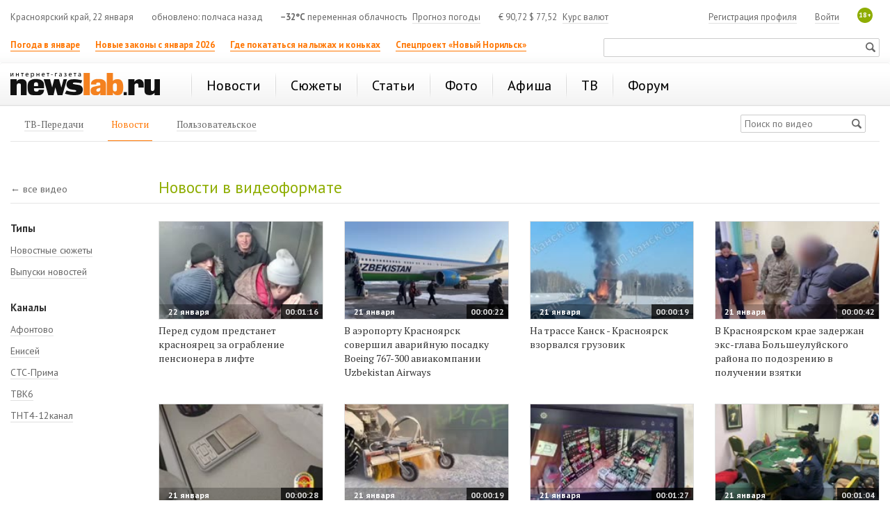

--- FILE ---
content_type: text/html; charset=utf-8
request_url: https://newslab.ru/video/news
body_size: 12171
content:

<!doctype html>
<html prefix="og: http://ogp.me/ns#">
<head>
    <meta http-equiv="Content-Type" content="text/html; charset=utf-8" />
    <meta http-equiv="X-UA-Compatible" content="IE=edge" />
    <title>
        Новости / Новости / Видео
        / Newslab.Ru</title>
    <meta name="keywords" content="Красноярск, новости, красноярский край, красноярская афиша, красноярская ТВ-программа, анонсы,архив, форум, экономика, происшествия, афиша кино, театр, клубы, цирк, концерты, интервью, досье, каталог сайтов, справки" />
    <meta name="description" content="Интернет-газета Newslab.ru — ведущее онлайн-издание Красноярска и Красноярского края. Работает с 2001 года, считается одним из самых авторитетных электронных СМИ региона." />
	<link rel="preconnect" href="https://s.newslab.ru">
	<link rel="preconnect" href="https://fonts.gstatic.com">
    <link href="//fonts.googleapis.com/css2?family=PT+Sans:ital,wght@0,400;0,700;1,400;1,700&family=PT+Serif:ital,wght@0,400;0,700;1,400;1,700&display=swap" rel="stylesheet">
    <meta name="viewport" content="width=device-width, initial-scale=1">

    <link href="/static/css/Style.min.css?v20200423" rel="stylesheet" />
    

    <link title="Newslab.Ru" type="application/opensearchdescription+xml" rel="search" href="/OpenSearch.xml" />
    <link rel="alternate" type="application/rss+xml" title="Новости" href="/news/all/rss" />
    <link rel="alternate" type="application/rss+xml" title="Статьи" href="/article/rss" />
    <link rel="icon" href="/favicon.ico" type="image/x-icon" />
    <link rel="shortcut icon" href="/favicon.ico" type="image/x-icon" />
    <meta property="og:title" content="Новости / Новости / Видео" />
    <meta property="og:description" content="Интернет-газета Newslab.ru — ведущее онлайн-издание Красноярска и Красноярского края. Работает с 2001 года, считается одним из самых авторитетных электронных СМИ региона." />
    <meta property="og:image" content="http://newslab.ru/img/nl-200x200.png" />
    
    
    <meta name="twitter:card" content="summary" />
    <meta name="twitter:site" content="@Newslabru" />
    <meta name="twitter:title" content="Новости / Новости / Видео" />
    
    <meta name="twitter:description" content="Интернет-газета Newslab.ru — ведущее онлайн-издание Красноярска и Красноярского края. Работает с 2001 года, считается одним из самых авторитетных электронных СМИ региона." />
    <meta name="twitter:image" content="http://newslab.ru/img/nl-200x200.png" />
    <meta property="fb:pages" content="101359956646560" />
    
    <meta property="relap:article" content="false">
    

	<script type="text/javascript">
        window.topics = null;
    </script>

    
    



    <!--[if lte IE 7]>  
      <script type="text/javascript">
       var iDOMLoaded = 0;
      </script>     
      <link href="/css/ie.css?5" rel="stylesheet" type="text/css" media="screen" />           
    <![endif]-->
    <!--[if lt IE 7]>
      <script src="/js/fixpng.js?1" type="text/javascript"></script>
      <link href="/js/fixpng.js?1" rel="stylesheet" type="text/css" media="screen" />                       
    <![endif]-->
    <!--[if lt IE 9]>
        <script src="/static/js/ie/html5.js"></script>
        <script src="/static/js/ie/respond.min.js"></script>
    <![endif]-->

	
    
	
    
</head>
<body>
    <!-- Google Tag Manager -->
    <noscript>
        <iframe src="//www.googletagmanager.com/ns.html?id=GTM-MQFLDRL" height="0" width="0" style="display: none; visibility: hidden"></iframe>
    </noscript>
    <script>
        (function (w, d, s, l, i) {
            w[l] = w[l] || [];
            w[l].push({ 'gtm.start': new Date().getTime(), event: 'gtm.js' });
            var f = d.getElementsByTagName(s)[0], j = d.createElement(s), dl = l != 'dataLayer' ? '&l=' + l : '';
            j.async = true;
            j.src = '//www.googletagmanager.com/gtm.js?id=' + i + dl;
            f.parentNode.insertBefore(j, f);
        })(window, document, 'script', 'dataLayer', 'GTM-MQFLDRL');
    </script>
    <!-- End Google Tag Manager -->
    <div class="page">
        

        
    



        <header class="header container-fluid bs">
            
            <section class="block two-cols" id="top_banners">
                <div class="b-banner_mobile">
                    
    

                </div>
                <div class="banner-100 b-banner_tablet">
                    
    

                </div>
                <div class="banner-100">
                    
    
    


                </div>
                <div class="block_1_wrapper">
                    <div class="block_1">
                        
    


                    </div>
                </div>
                <div class="block_2">
                    
    


                </div>
            </section>

            <section class="header-info row hidden-xs">
                <section class="col-md-12">
                    <div class="header-info__item header-info__item_local hidden-xs hidden-sm">Красноярский край, 22 января</div>
                    <div class="header-info__item header-info__item_update hidden-xs hidden-sm">обновлено: полчаса назад</div>
                    <div class="header-info__item"><span class="header-info__item_bold">&minus;32°C</span> переменная облачность <a href="/weather" class="header-info__link header-info__link_margin">Прогноз погоды</a></div>
                    <div class="header-info__item header-info__item_currency"><span>€</span> 90,72   <span>$</span> 77,52 <a class="header-info__link header-info__link_margin" href="/exchange">Курс валют</a></div>
                    <span class="header-info__plus18 hidden-xs">18+</span>

                    
                    <div class="header-info__item header-info__item_right">
                        <a class="header-info__link" href="/passport/logon.aspx" rel="nofollow">Войти</a>
                    </div>
                    <div class="header-info__item header-info__item_right">
                        <a class="header-info__link" href="/passport/registration.aspx" rel="nofollow">Регистрация профиля</a>
                    </div>
                    
                </section>
            </section>
			
			

            <section class="header-links row">
                <ul class="header-links__list col-md-8 col-xs-8 hidden-xs">
                    
                            <li class="header-links__item">
                                <a class="header-links__link header-links__link_bold header-links__link_select" href="https://newslab.ru/article/1394938">Погода в январе</a>
                            </li>
                        
                            <li class="header-links__item">
                                <a class="header-links__link header-links__link_bold header-links__link_select" href="https://newslab.ru/article/1395429">Новые законы с января 2026</a>
                            </li>
                        
                            <li class="header-links__item">
                                <a class="header-links__link header-links__link_bold header-links__link_select" href="https://newslab.ru/article/1392482">Где покататься на лыжах и коньках</a>
                            </li>
                        
                            <li class="header-links__item">
                                <a class="header-links__link header-links__link_bold header-links__link_select" href="https://newslab.ru/projects/norilsk-renovation/
">Спецпроект «Новый Норильск»</a>
                            </li>
                        
                </ul>
                <section class="col-sm-4 col-xs-12 ">
                    <div class="mini-search">
                        <form action="/search/" method="get">
                            <input type="text" name="searchstring" class="mini-search__input">
                            <input type="submit" value="Искать" class="mini-search__submit">
                        </form>
                    </div>
                </section>
            </section>
            

<nav class="header-menu navbar navbar-default row">
    <div class="col-md-12">
        <a href="/" class="header-logo" title="Интернет-газета Newslab.ru"><strong class="header-logo__name">news<em>lab</em>.ru</strong><span class="header-logo__image"></span></a>
        <div class="header-mobile-menu">
            <button type="button" class="navbar-toggle" data-toggle="collapse" data-target="#header-menu__wrapper">
                <span class="sr-only">Показать меню</span>
                <span class="icon-bar"></span>
                <span class="icon-bar"></span>
                <span class="icon-bar"></span>
            </button>
        </div>
        
                <div class="collapse navbar-collapse" id="header-menu__wrapper">
                    <ul class="header-menu__list">
            
                <li class="header-menu__item">
                    <a class="header-menu__link" href="/news/" title="Новости Красноярска и Красноярского края"><span>Новости</span></a>

                    
                </li>
            
                <li class="header-menu__item">
                    <a class="header-menu__link" href="/topic/" title="Новостные сюжеты"><span>Сюжеты</span></a>

                    
                </li>
            
                <li class="header-menu__item">
                    <a class="header-menu__link" href="/article/" title="Статьи Красноярска и края"><span>Статьи</span></a>

                    
                </li>
            
                <li class="header-menu__item">
                    <a class="header-menu__link" href="/photo" title="Фоторепортажи"><span>Фото</span></a>

                    
                </li>
            
                <li class="header-menu__item">
                    <a class="header-menu__link" href="/afisha/" title="Афиша Красноярска на неделю: кинотеатры, театры, вечеринки, концерты, выставки, цирк, клубы"><span>Афиша</span></a>

                    
                </li>
            
                <li class="header-menu__item">
                    <a class="header-menu__link" href="/tv/" title="Телепрограмма Красноярск - ТВ программа"><span>ТВ</span></a>

                    
                </li>
            
                <li class="header-menu__item">
                    <a class="header-menu__link" href="/forum/" title="Красноярский форум"><span>Форум</span></a>

                    
                </li>
            
                <li class="header-menu__item header-menu__item_only-mobile">
                    <a class="header-menu__link header-menu__link" href="/weather"><span>Прогноз погоды</span></a>
                </li>
                 <li class="header-menu__item header-menu__item_only-mobile">
                    <a class="header-menu__link header-menu__link" href="/exchange"><span>Курсы валют</span></a>
                </li>
                </ul>
            </div>
            

        
                <ul class="header-menu__second header-menu__second_hidden-xs">
            
                <li class="header-menu__second__item">
                    <a class="header-menu__second__link" href="/video/channel" title="ТВ-Передачи"><span>ТВ-Передачи</span></a>
                </li>
            
                <li class="header-menu__second__item header-menu__second__item_active">
                    <a class="header-menu__second__link header-menu__second__link_active" href="/video/news" title="Новости"><span>Новости</span></a>
                </li>
            
                <li class="header-menu__second__item">
                    <a class="header-menu__second__link" href="/video/users" title="Пользовательское"><span>Пользовательское</span></a>
                </li>
            
                
                <li class="header-menu__second__item header-menu__second__item_right header-menu__second__item_search hidden-xs">
                <div class="mini-search">
                    <form action="/search/" method="get" class="MultiFile-intercepted">
                        <input type="text" name="searchstring" class="mini-search__input" placeholder="Поиск по видео">
                        <input type="hidden" name="searchrubric" value="6" />
                        <input type="submit" value="Искать" class="mini-search__submit">
                    </form>
                </div>
            </li>
                 
                </ul>
            
    </div>
</nav>



            <div class="banner-100">
                <div class="b-banner b-banner_podmenu">
                    
    

                </div>
            </div>
        </header>

        <div style="display: none;" itemscope itemtype="https://schema.org/BreadcrumbList">
            
            <div style="display: inline-block; font-family: 'PT Sans'; line-height: 16px;" itemprop="itemListElement" itemscope itemtype="https://schema.org/ListItem">
                <a itemprop="item" href="/">
                    <span style="font-size: 12px; color: #666; line-height: 16px;" itemprop="name">Главная</span>
                </a>
				<meta itemprop="position" content="1" />
            </div>
            <div style="display: inline-block; font-family: 'PT Sans'; font-size: 12px; color: #666; line-height: 16px;">&gt;</div>
            
            <div style="display: inline-block; font-family: 'PT Sans'; line-height: 16px;" itemprop="itemListElement" itemscope itemtype="https://schema.org/ListItem">
                <a itemprop="item" href="/video">
                    <span style="font-size: 12px; color: #666; line-height: 16px;" itemprop="name">Видео</span>
                </a>
				<meta itemprop="position" content="2" />
            </div>
            <div style="display: inline-block; font-family: 'PT Sans'; font-size: 12px; color: #666; line-height: 16px;">&gt;</div>
            
            <div style="display: inline-block; font-family: 'PT Sans'; line-height: 16px;" itemprop="itemListElement" itemscope itemtype="https://schema.org/ListItem">
                <span style="font-size: 12px; color: #999; line-height: 16px;" itemprop="name">Новости</span>
				<meta itemprop="position" content="3" />
            </div>
            
        </div>

        
    
    <div class="container-fluid b-content-wrapper">
        <div class="row">
            <div class="col-xs-12">
                <div class="b-title-border-wrapper">
                    <div class="row">
                        <div class="col-xs-2">
                            <a href="/video" id="ctl00_ctl00_content_Content_BackLink" class="v-backlink">← все видео</a>
                        </div>
                        <h1 class="col-xs-10 b-title-green b-title-green_padding0">
                            Новости в видеоформате
                        </h1>
                    </div>
                </div>
            </div>
        </div>
        <div class="row">
            <div class="col-xs-2">
                <ul class="v-nav v-nav_paddingnull">
                    <li class="v-nav__item"><span class="v-nav__title">Типы</span></li>
                    <li class="v-nav__item">
                        <a class="v-nav__link" href="/video/news/story">Новостные сюжеты</a>
                    </li>
                    <li class="v-nav__item">
                        <a class="v-nav__link" href="/video/news/release">Выпуски новостей</a>
                    </li>
                </ul>
                <br />
                <ul class="v-nav v-nav_paddingnull">
                    <li class="v-nav__item"><span class="v-nav__title">Каналы</span></li>

                    
                            <li class="v-nav__item">
                                <a class="v-nav__link" href="/video/news/afontovo">Афонтово</a>
                            </li>
                        
                            <li class="v-nav__item">
                                <a class="v-nav__link" href="/video/news/yenisey">Енисей</a>
                            </li>
                        
                            <li class="v-nav__item">
                                <a class="v-nav__link" href="/video/news/sts">СТС-Прима</a>
                            </li>
                        
                            <li class="v-nav__item">
                                <a class="v-nav__link" href="/video/news/tvk6">ТВК6</a>
                            </li>
                        
                            <li class="v-nav__item">
                                <a class="v-nav__link" href="/video/news/12">ТНТ4-12канал</a>
                            </li>
                        
                </ul>
                

            </div>
            <div class="col-xs-10">
                
                
        <section class="v-list row">
    
        <div class="v-list__item v-list__item_col3">
            <a class="v-list__link" href="/video/view/pered-sudom-predstanet-krasnoyarec-za-ograblenie-pensionera-v-lifte">
                <div class="v-list__media">
                    <img src="//newslab.ru/Content/Video/2026-01-22/0dedf319-442f-4737-8ee0-5a3d92e979f5.jpg" class="v-list__tumb img-responsive" alt="Перед судом предстанет красноярец за ограбление пенсионера в лифте " />
                    <div class="v-list__meta">
                        <span class="v-list__meta__duration">00:01:16</span>
                        <span class="v-list__meta__date">22 января</span>
                        <span class="v-list__meta__views">1</span>
                    </div>
                </div>
                <span class="v-list__name">
                    
                     Перед судом предстанет красноярец за ограбление пенсионера в лифте 
                </span>
            </a>
        </div>
    
        <div class="v-list__item v-list__item_col3">
            <a class="v-list__link" href="/video/view/v-aeroportu-krasnoyarsk-sovershil-avarijnuyu-posadku-boeing-767-300-aviakompanii-uzbekistan-airways">
                <div class="v-list__media">
                    <img src="//newslab.ru/Content/Video/2026-01-21/9b591001-e88e-4d60-8b6b-156a2a0430e0.jpg" class="v-list__tumb img-responsive" alt=" В аэропорту Красноярск совершил аварийную посадку Boeing 767-300 авиакомпании Uzbekistan Airways" />
                    <div class="v-list__meta">
                        <span class="v-list__meta__duration">00:00:22</span>
                        <span class="v-list__meta__date">21 января</span>
                        <span class="v-list__meta__views">57</span>
                    </div>
                </div>
                <span class="v-list__name">
                    
                      В аэропорту Красноярск совершил аварийную посадку Boeing 767-300 авиакомпании Uzbekistan Airways
                </span>
            </a>
        </div>
    
        <div class="v-list__item v-list__item_col3">
            <a class="v-list__link" href="/video/view/na-trasse-kansk-krasnoyarsk-vzorvalsya-gruzovik">
                <div class="v-list__media">
                    <img src="//newslab.ru/Content/Video/2026-01-21/9fdcd54a-1514-4ba5-b67c-7d67eb881ac7.jpg" class="v-list__tumb img-responsive" alt="На трассе Канск - Красноярск взорвался грузовик " />
                    <div class="v-list__meta">
                        <span class="v-list__meta__duration">00:00:19</span>
                        <span class="v-list__meta__date">21 января</span>
                        <span class="v-list__meta__views">520</span>
                    </div>
                </div>
                <span class="v-list__name">
                    
                     На трассе Канск - Красноярск взорвался грузовик 
                </span>
            </a>
        </div>
    
        <div class="v-list__item v-list__item_col3">
            <a class="v-list__link" href="/video/view/v-krasnoyarskom-krae-zaderzhan-eks-glava-bolsheulujskogo-rajona-po-podozreniyu-v-poluchenii-vzyatki">
                <div class="v-list__media">
                    <img src="//newslab.ru/Content/Video/2026-01-21/0c7e2669-601f-4a13-9e0a-c8156025a6b3.jpg" class="v-list__tumb img-responsive" alt="В Красноярском крае задержан экс-глава Большеулуйского района по подозрению в получении взятки" />
                    <div class="v-list__meta">
                        <span class="v-list__meta__duration">00:00:42</span>
                        <span class="v-list__meta__date">21 января</span>
                        <span class="v-list__meta__views">157</span>
                    </div>
                </div>
                <span class="v-list__name">
                    
                     В Красноярском крае задержан экс-глава Большеулуйского района по подозрению в получении взятки
                </span>
            </a>
        </div>
    
        <div class="v-list__item v-list__item_col3">
            <a class="v-list__link" href="/video/view/v-krasnoyarske-sotrudniki-policii-zaderzhali-podozrevaemogo-v-pokushenii-na-sbyt-narkotikov">
                <div class="v-list__media">
                    <img src="//newslab.ru/Content/Video/2026-01-21/1b2f3b11-6f1f-405d-910c-22641c3ef9d6.jpg" class="v-list__tumb img-responsive" alt="В Красноярске сотрудники полиции задержали подозреваемого в покушении на сбыт наркотиков" />
                    <div class="v-list__meta">
                        <span class="v-list__meta__duration">00:00:28</span>
                        <span class="v-list__meta__date">21 января</span>
                        <span class="v-list__meta__views">130</span>
                    </div>
                </div>
                <span class="v-list__name">
                    
                     В Красноярске сотрудники полиции задержали подозреваемого в покушении на сбыт наркотиков
                </span>
            </a>
        </div>
    
        <div class="v-list__item v-list__item_col3">
            <a class="v-list__link" href="/video/view/uborka-trotuarov-v-krasnoyarske">
                <div class="v-list__media">
                    <img src="//newslab.ru/Content/Video/2026-01-21/622bf664-ab51-40d9-9d38-69c445c5139c.jpg" class="v-list__tumb img-responsive" alt="Уборка тротуаров в Красноярске" />
                    <div class="v-list__meta">
                        <span class="v-list__meta__duration">00:00:19</span>
                        <span class="v-list__meta__date">21 января</span>
                        <span class="v-list__meta__views">15</span>
                    </div>
                </div>
                <span class="v-list__name">
                    
                     Уборка тротуаров в Красноярске
                </span>
            </a>
        </div>
    
        <div class="v-list__item v-list__item_col3">
            <a class="v-list__link" href="/video/view/v-kanske-lyubitel-xishheniya-spirtnogo-iz-prodovolstvennoj-seti-otpravilsya-pod-sud">
                <div class="v-list__media">
                    <img src="//newslab.ru/Content/Video/2026-01-21/620cc98b-6549-4bf3-a508-0f39c05a20bb.jpg" class="v-list__tumb img-responsive" alt="В Канске любитель хищения спиртного из продовольственной сети отправился под суд" />
                    <div class="v-list__meta">
                        <span class="v-list__meta__duration">00:01:27</span>
                        <span class="v-list__meta__date">21 января</span>
                        <span class="v-list__meta__views">48</span>
                    </div>
                </div>
                <span class="v-list__name">
                    
                     В Канске любитель хищения спиртного из продовольственной сети отправился под суд
                </span>
            </a>
        </div>
    
        <div class="v-list__item v-list__item_col3">
            <a class="v-list__link" href="/video/view/v-krasnoyarske-10-organizatorov-nezakonnyx-azartnyx-igr-otpravyatsya-pod-sud">
                <div class="v-list__media">
                    <img src="//newslab.ru/Content/Video/2026-01-21/700c299b-e938-4b51-9cf1-ea519b0a2bad.jpg" class="v-list__tumb img-responsive" alt="В Красноярске 10 организаторов незаконных азартных игр отправятся под суд" />
                    <div class="v-list__meta">
                        <span class="v-list__meta__duration">00:01:04</span>
                        <span class="v-list__meta__date">21 января</span>
                        <span class="v-list__meta__views">50</span>
                    </div>
                </div>
                <span class="v-list__name">
                    
                     В Красноярске 10 организаторов незаконных азартных игр отправятся под суд
                </span>
            </a>
        </div>
    
        <div class="v-list__item v-list__item_col3">
            <a class="v-list__link" href="/video/view/krasnoyarskaya-parashyutistka-evelina-kalugina-zavoevala-dve-bronzy-chempionata-mira">
                <div class="v-list__media">
                    <img src="//newslab.ru/Content/Video/2026-01-20/dfe9c1a7-ed7a-44d0-9ae7-e0e27794a5fd.jpg" class="v-list__tumb img-responsive" alt="Красноярская парашютистка Эвелина Калугина завоевала две бронзы чемпионата мира" />
                    <div class="v-list__meta">
                        <span class="v-list__meta__duration">00:00:59</span>
                        <span class="v-list__meta__date">20 января</span>
                        <span class="v-list__meta__views">75</span>
                    </div>
                </div>
                <span class="v-list__name">
                    
                     Красноярская парашютистка Эвелина Калугина завоевала две бронзы чемпионата мира
                </span>
            </a>
        </div>
    
        <div class="v-list__item v-list__item_col3">
            <a class="v-list__link" href="/video/view/pingviny-v-krasnoyarskom-parke-flory-i-fauny-roev-ruchej">
                <div class="v-list__media">
                    <img src="//newslab.ru/Content/Video/2026-01-20/1e6bb7c2-d435-40bd-a2a1-2086ba121c42.jpg" class="v-list__tumb img-responsive" alt="Пингвины в Красноярском парке флоры и фауны Роев ручей" />
                    <div class="v-list__meta">
                        <span class="v-list__meta__duration">00:00:31</span>
                        <span class="v-list__meta__date">20 января</span>
                        <span class="v-list__meta__views">241</span>
                    </div>
                </div>
                <span class="v-list__name">
                    
                     Пингвины в Красноярском парке флоры и фауны "Роев ручей"
                </span>
            </a>
        </div>
    
        <div class="v-list__item v-list__item_col3">
            <a class="v-list__link" href="/video/view/sotrudniki-mchs-rossii-likvidirovali-pozhar-v-kotelnoj-sela-belyj-yar-achinskogo-okruga">
                <div class="v-list__media">
                    <img src="//newslab.ru/Content/Video/2026-01-20/e4aa36c1-b1b6-46e3-ae12-438f8c21287c.jpg" class="v-list__tumb img-responsive" alt="Сотрудники МЧС России ликвидировали пожар в котельной села  Белый Яр Ачинского  округа" />
                    <div class="v-list__meta">
                        <span class="v-list__meta__duration">00:00:10</span>
                        <span class="v-list__meta__date">20 января</span>
                        <span class="v-list__meta__views">56</span>
                    </div>
                </div>
                <span class="v-list__name">
                    
                     Сотрудники МЧС России ликвидировали пожар в котельной села  Белый Яр Ачинского  округа
                </span>
            </a>
        </div>
    
        <div class="v-list__item v-list__item_col3">
            <a class="v-list__link" href="/video/view/achinskie-policejskie-zaderzhali-narkodilera">
                <div class="v-list__media">
                    <img src="//newslab.ru/Content/Video/2026-01-20/3f1162af-5ecb-4aa1-84d5-095b6b5c573f.jpg" class="v-list__tumb img-responsive" alt="Ачинские полицейские задержали наркодилера " />
                    <div class="v-list__meta">
                        <span class="v-list__meta__duration">00:00:27</span>
                        <span class="v-list__meta__date">20 января</span>
                        <span class="v-list__meta__views">102</span>
                    </div>
                </div>
                <span class="v-list__name">
                    
                     Ачинские полицейские задержали наркодилера 
                </span>
            </a>
        </div>
    
        <div class="v-list__item v-list__item_col3">
            <a class="v-list__link" href="/video/view/nazarovskie-inspektory-dps-pomogli-voditelyu-fury-s-zhivym-gruzom-vybratsya-iz-snezhnogo-plena">
                <div class="v-list__media">
                    <img src="//newslab.ru/Content/Video/2026-01-20/419991e8-0f4a-4a8b-ae08-185efa12c954.jpg" class="v-list__tumb img-responsive" alt=" Назаровские инспекторы ДПС помогли водителю фуры с живым грузом выбраться из снежного плена" />
                    <div class="v-list__meta">
                        <span class="v-list__meta__duration">00:00:48</span>
                        <span class="v-list__meta__date">20 января</span>
                        <span class="v-list__meta__views">336</span>
                    </div>
                </div>
                <span class="v-list__name">
                    
                      Назаровские инспекторы ДПС помогли водителю фуры с живым грузом выбраться из снежного плена
                </span>
            </a>
        </div>
    
        <div class="v-list__item v-list__item_col3">
            <a class="v-list__link" href="/video/view/zelenogorka-nashla-na-ulice-15-tysyach-i-otdala-dengi-policejskim">
                <div class="v-list__media">
                    <img src="//newslab.ru/Content/Video/2026-01-19/871b5d22-10d6-4075-a246-b1d30312b18a.jpg" class="v-list__tumb img-responsive" alt="Зеленогорка нашла на улице 15 тысяч и отдала деньги полицейским" />
                    <div class="v-list__meta">
                        <span class="v-list__meta__duration">00:00:41</span>
                        <span class="v-list__meta__date">19 января</span>
                        <span class="v-list__meta__views">60</span>
                    </div>
                </div>
                <span class="v-list__name">
                    
                     Зеленогорка нашла на улице 15 тысяч и отдала деньги полицейским
                </span>
            </a>
        </div>
    
        <div class="v-list__item v-list__item_col3">
            <a class="v-list__link" href="/video/view/policejskie-iz-achinska-pomogli-voditelyu-zagloxshego-v-moroz-gruzovika">
                <div class="v-list__media">
                    <img src="//newslab.ru/Content/Video/2026-01-19/8082227c-f264-42e1-88e8-5bec8d5f9312.jpg" class="v-list__tumb img-responsive" alt="Полицейские из Ачинска помогли водителю заглохшего в мороз грузовика" />
                    <div class="v-list__meta">
                        <span class="v-list__meta__duration">00:00:49</span>
                        <span class="v-list__meta__date">19 января</span>
                        <span class="v-list__meta__views">60</span>
                    </div>
                </div>
                <span class="v-list__name">
                    
                     Полицейские из Ачинска помогли водителю заглохшего в мороз грузовика
                </span>
            </a>
        </div>
    
        <div class="v-list__item v-list__item_col3">
            <a class="v-list__link" href="/video/view/v-krasnoyarske-posle-proverki-prokuratury-pansionat-vera-prekratil-deyatelnost">
                <div class="v-list__media">
                    <img src="//newslab.ru/Content/Video/2026-01-19/10f7ee74-5d2a-4c02-be58-3592127128a1.jpg" class="v-list__tumb img-responsive" alt="В Красноярске после проверки прокуратуры пансионат «Вера» прекратил деятельность" />
                    <div class="v-list__meta">
                        <span class="v-list__meta__duration">00:01:20</span>
                        <span class="v-list__meta__date">19 января</span>
                        <span class="v-list__meta__views">130</span>
                    </div>
                </div>
                <span class="v-list__name">
                    
                     В Красноярске после проверки прокуратуры пансионат «Вера» прекратил деятельность
                </span>
            </a>
        </div>
    
        <div class="v-list__item v-list__item_col3">
            <a class="v-list__link" href="/video/view/v-kuraginskom-rajone-policejskie-pojmali-pyanogo-voditelya-i-ego-passazhira-s-dvumya-meshkami-konopli">
                <div class="v-list__media">
                    <img src="//newslab.ru/Content/Video/2026-01-17/f7b335de-ac1c-48eb-8d7a-6e7803d2054b.jpg" class="v-list__tumb img-responsive" alt="В Курагинском районе полицейские поймали пьяного водителя и его пассажира с двумя мешками конопли" />
                    <div class="v-list__meta">
                        <span class="v-list__meta__duration">00:00:31</span>
                        <span class="v-list__meta__date">17 января</span>
                        <span class="v-list__meta__views">72</span>
                    </div>
                </div>
                <span class="v-list__name">
                    
                     В Курагинском районе полицейские поймали пьяного водителя и его пассажира с двумя мешками конопли
                </span>
            </a>
        </div>
    
        <div class="v-list__item v-list__item_col3">
            <a class="v-list__link" href="/video/view/video-iz-lichnogo-bloga-eleny">
                <div class="v-list__media">
                    <img src="//newslab.ru/Content/Video/2026-01-16/cb4301a4-6b23-4000-92af-7cf7bbf3508d.jpg" class="v-list__tumb img-responsive" alt="Видео из личного блога Eлены" />
                    <div class="v-list__meta">
                        <span class="v-list__meta__duration">00:02:57</span>
                        <span class="v-list__meta__date">16 января</span>
                        <span class="v-list__meta__views">389</span>
                    </div>
                </div>
                <span class="v-list__name">
                    
                     Видео из личного блога Eлены
                </span>
            </a>
        </div>
    
        <div class="v-list__item v-list__item_col3">
            <a class="v-list__link" href="/video/view/v-krasnoyarske-policejskie-zaderzhali-gastroliruyushhego-kurera-moshennikov">
                <div class="v-list__media">
                    <img src="//newslab.ru/Content/Video/2026-01-16/5fe869a7-f141-4a64-8a94-fc4d62cffc37.jpg" class="v-list__tumb img-responsive" alt="В Красноярске полицейские задержали гастролирующего курьера мошенников" />
                    <div class="v-list__meta">
                        <span class="v-list__meta__duration">00:01:16</span>
                        <span class="v-list__meta__date">16 января</span>
                        <span class="v-list__meta__views">68</span>
                    </div>
                </div>
                <span class="v-list__name">
                    
                     В Красноярске полицейские задержали гастролирующего курьера мошенников
                </span>
            </a>
        </div>
    
        <div class="v-list__item v-list__item_col3">
            <a class="v-list__link" href="/video/view/po-2-5-goda-kolonii-poluchili-dva-grazhdanina-tadzhikistana-za-strelbu-na-ulice-v-krasnoyarske">
                <div class="v-list__media">
                    <img src="//newslab.ru/Content/Video/2026-01-16/88db5dca-f013-4091-a0db-5f194459d5a5.jpg" class="v-list__tumb img-responsive" alt="По 2,5 года колонии получили два гражданина Таджикистана за стрельбу на улице в Красноярске " />
                    <div class="v-list__meta">
                        <span class="v-list__meta__duration">00:00:54</span>
                        <span class="v-list__meta__date">16 января</span>
                        <span class="v-list__meta__views">126</span>
                    </div>
                </div>
                <span class="v-list__name">
                    
                     По 2,5 года колонии получили два гражданина Таджикистана за стрельбу на улице в Красноярске 
                </span>
            </a>
        </div>
    
        </section>
    


                
        <div class="b-pager">
    
        <a class="b-pager__item b-pager__item_active" href="/video/news/page/539">539</a>
    
        <a class="b-pager__item" href="/video/news/page/538">538</a>
    
        <a class="b-pager__item" href="/video/news/page/537">537</a>
    
        <a class="b-pager__item" href="/video/news/page/536">536</a>
    
        <a class="b-pager__item" href="/video/news/page/535">...</a>
    
        <a class="b-pager__item" href="/video/news/page/1">1</a>
    
        </div>
    

            </div>
        </div>
    </div>


        <div class="bottom-banner">
            
        </div>
        

<footer class="footer2 container-fluid nl_footerNav bs">
    <nav class="footer2__nav">
        <div class="footer2-block hidden-sm hidden-xs">
            <span class="footer2-block__title">Мы в соцсетях</span>

            <div class="footer2-block__item">
                <a class="footer2-link" rel="nofollow" target="_blank" href="https://twitter.com/Newslabru">
                    <i class="social-icon social-icon-twitter"></i>
                    Twitter
                </a>
            </div>
            <div class="footer2-block__item">
                <a class="footer2-link" rel="nofollow" target="_blank" href="https://vk.com/newslabru">
                    <i class="social-icon social-icon-vkontakte"></i>
                    ВКонтакте
                </a>
            </div>
            <div class="footer2-block__item">
                <a class="footer2-link" rel="nofollow" target="_blank" href="https://ok.ru/group/52870070403157">
                    <i class="social-icon social-icon-odnoklassniki"></i>
                    Одноклассники
                </a>
            </div>
        </div>
        <div class="footer2-block hidden-xs">
            <span class="footer2-block__title">Справка</span>

            <div class="footer2-block__item">
                <a class="footer2-link" href="/about">О нас</a>
            </div>
            <div class="footer2-block__item">
                <a class="footer2-link" href="/feedback">Обратная связь</a>
            </div>
            <div class="footer2-block__item">
                <a class="footer2-link" href="/about/logo">Логотип</a>
            </div>
            <div class="footer2-block__item hidden-sm">
                <a class="footer2-link" href="/news/all/rss">RSS-экспорт</a>
            </div>
            <div class="footer2-block__item">
                <a class="footer2-link" href="/about/contacts">Контакты редакции</a>
            </div>
        </div>
        <div class="footer2-block">
            <span class="footer2-block__title">Newslab</span>

            <div class="footer2-block__item">
                <a class="footer2-link" href="/news/">Новости</a>
            </div>
            <div class="footer2-block__item">
                <a class="footer2-link" href="/article/">Статьи</a>
            </div>
            <div class="footer2-block__item">
                <a class="footer2-link" href="/topic/">Сюжеты</a>
            </div>
            <div class="footer2-block__item">
                <a class="footer2-link" href="/photo">Фото</a>
            </div>
        </div>
        <div class="footer2-block">
            <span class="footer2-block__title"></span>

            <div class="footer2-block__item">
                <a class="footer2-link" href="/afisha/">Афиша</a>
            </div>
            <div class="footer2-block__item">
                <a class="footer2-link" href="/tv/">ТВ-Программа</a>
            </div>
            <div class="footer2-block__item">
                <a class="footer2-link" href="/forum/">Форум</a>
            </div>
            <div class="footer2-block__item">
                <a class="footer2-link" href="/video/">Видео</a>
            </div>
        </div>
        <div class="footer2-block footer2-block_double hidden-xs hidden-sm">
            <div class="row">
                <div class="col-md-6 col-xs-12">
                    <span class="footer2-block__title">Реклама</span>

                    <div class="footer2-block__item">
                        <a class="footer2-link" href="/about/stats">Статистика посещений</a>
                    </div>
                    <div class="footer2-block__item">
                        <a class="footer2-link footer2-link_bold" href="/advert/requirements/shared">Размещение рекламы</a>
                    </div>
                </div>
                <div class="col-md-6 hidden-xs">
                    <span class="footer2-block__title">Контакты</span>

                    <div class="footer2-block__item">
                        <a class="footer2-link" href="tel:+73912050555">+7 (391) 205-0-555</a>
                    </div>
                    <div class="footer2-block__item">
                        <a class="footer2-link" href="mailto:info@newslab.ru">info@newslab.ru</a>
                    </div>
                </div>
            </div>
            <div class="row">
                <div class="col-md-12">
                    <div class="footer2-search">
                        <form action="/search/" method="get">
                            <input type="text" name="searchstring" class="footer2-search__input">
                            <input type="submit" value="Искать" class="footer2-search__submit">
                        </form>
                    </div>
                </div>
            </div>
        </div>
    </nav>
	
	<div class="row">
        <div class="col-xs-12" style="font-family: 'PT Sans','Helvetica Neue',Helvetica,Arial,sans-serif;font-size: 12px;">
            <a href="/1343111">Условия использования веб-сайта и политика конфиденциальности и персональных данных</a>
        </div>
    </div>

    <div class="row">
        <div class="col-xs-12" style="font-family: 'PT Sans','Helvetica Neue',Helvetica,Arial,sans-serif;font-size: 12px;margin-bottom: 20px;">
            <a href="/1343990">Политика использования cookies </a>
        </div>
    </div>
	
    <div class="row footer2__spell">
        <div class="col-md-12">
            Заметили ошибку? Выделите её и нажмите <strong>Ctrl + Enter</strong>.
        </div>
    </div>
	
	<div class="row">
        <div class="col-xs-12" style="font-family: 'PT Sans','Helvetica Neue',Helvetica,Arial,sans-serif;font-size: 12px;margin-bottom: 20px;">
            <strong>Для читателей:</strong> В России признаны экстремистскими и запрещены организации ФБК (Фонд борьбы с коррупцией, признан иноагентом), 
            Штабы Навального, «Национал-большевистская партия», «Свидетели Иеговы», «Армия воли народа», «Русский общенациональный союз», «Движение против 
            нелегальной иммиграции», «Правый сектор», УНА-УНСО, УПА, «Тризуб им. Степана Бандеры», «Мизантропик дивижн», «Меджлис крымскотатарского народа», 
            движение «Артподготовка», общероссийская политическая партия «Воля», АУЕ, батальоны «Азов» и «Айдар». Признаны террористическими и запрещены: 
            «Движение Талибан», «Имарат Кавказ», «Исламское государство» (ИГ, ИГИЛ), Джебхад-ан-Нусра, «АУМ Синрике», «Братья-мусульмане», «Аль-Каида в 
            странах исламского Магриба», «Сеть», «Колумбайн». В РФ признана нежелательной деятельность «Открытой России», издания «Проект Медиа». 
            СМИ-иноагентами признаны: телеканал «Дождь», «Медуза», «Важные истории», «Голос Америки», радио «Свобода», The Insider, «Медиазона», ОВД-инфо. 
            Иноагентами признаны общество/центр «Мемориал», «Аналитический Центр Юрия Левады», Сахаровский центр. Instagram и Facebook (Metа) запрещены в РФ за экстремизм.
        </div>
    </div>

    <div class="row hidden-md hidden-lg">
        <div class="col-xs-12">
            <div class="footer2-search">
                <form action="/search/" method="get">
                    <input type="text" name="searchstring" class="footer2-search__input">
                    <input type="submit" value="Искать" class="footer2-search__submit">
                </form>
            </div>
        </div>
    </div>

    <div class="row hidden-md hidden-lg">
        <div class="col-sm-8 col-sm-push-4 footer2__citation-links">
            <div class="footer2__citation-links-row">
                <a class="footer2-link footer2-link_small" href="/about/copyright">Правила цитирования</a>
                <a class="footer2-link footer2-link_small" href="/about/stats">Статистика посещений</a>
                <a class="footer2-link footer2-link_small" href="/advert/requirements/shared">Размещение рекламы</a>
                <a class="footer2-link footer2-link_small hidden-sm hidden-md hidden-lg" href="tel:+73912050555">Позвонить нам</a>
            </div>
        </div>
        <div class="col-sm-4 col-sm-pull-8 col-xs-12 footer2__social">
            <a class="footer2-social-link" href="https://twitter.com/Newslabru" target="_blank" rel="nofollow" title="Twitter">
                <i class="social-icon social-icon-twitter"></i>
            </a>
            <a class="footer2-social-link" href="https://vk.com/newslabru" target="_blank" rel="nofollow" title="ВКонтакте">
                <i class="social-icon social-icon-vkontakte"></i>
            </a>
            <a class="footer2-social-link" href="https://ok.ru/group/52870070403157" target="_blank" rel="nofollow" title="Одноклассники">
                <i class="social-icon social-icon-odnoklassniki"></i>
            </a>
        </div>
    </div>

    <div class="row footer2__copyright">
        <div class="col-md-12">
            © ООО «Лаборатория Новоcтей», 2003—2026.
            <span class="footer2__copyright-text">При использовании материалов Newslab.ru ссылка на&nbsp;источник обязательна.
                <a rel="nofollow" class="" href="/about/copyright">Правила цитирования</a>.
            </span>
        </div>
    </div>
    <p id="nl_counters">
    </p>
</footer>

        <script async src="https://cdn.onthe.io/io.js/HoiLpsNADYXK"></script>

		
		<script type="module" src="/static/dist/common.js?v=20260106-04"></script>
		
        <!--[if IE]>  
        <script type="text/javascript">
          iDOMLoaded = 1;
        </script>           
      <![endif]-->
        
    


    </div>
    
    <div class="scrolling" id="up_link">

        <div class="scrolling__line">
            <div class="sharing sharing_in-scrolling">
                
                <div class="sharing__title">
                    Поделиться
                </div>
                <div class="sharing__item">
                    <a rel="nofollow" class="icon-twitter"
                        onclick="goSocial(event, 'http://twitter.com/share?url=http%3a%2f%2fnewslab.ru%2fvideo%2fnews%3futm_source%3dtwitter%26utm_medium%3dshareGlobal%26utm_campaign%3dsmm&amp;text=%d0%9d%d0%be%d0%b2%d0%be%d1%81%d1%82%d0%b8+%2f+%d0%9d%d0%be%d0%b2%d0%be%d1%81%d1%82%d0%b8+%2f+%d0%92%d0%b8%d0%b4%d0%b5%d0%be', 'shareGlobal', 'twitter'); return false;"
                        href="#"></a>
                </div>
                <div class="sharing__item">
                    <a rel="nofollow" class="icon-vkontakte"
                        onclick="goSocial(event, 'http://vk.com/share.php?url=http%3a%2f%2fnewslab.ru%2fvideo%2fnews%3futm_source%3dvkontakte%26utm_medium%3dshareGlobal%26utm_campaign%3dsmm&image=http://newslab.ru/img/nl-200x200.png', 'shareGlobal', 'vkontakte'); return false;"
                        href="#"></a>
                </div>
                <div class="sharing__item">
                    <a rel="nofollow" class="icon-odnoklassniki"
                        onclick="goSocial(event, 'https://connect.ok.ru/dk?st.cmd=WidgetSharePreview&st.shareUrl=http%3a%2f%2fnewslab.ru%2fvideo%2fnews%3futm_source%3dodnoklassniki%26utm_medium%3dshareGlobal%26utm_campaign%3dsmm', 'shareGlobal', 'odnoklassniki'); return false;"
                        href="#"></a>
                </div>
            </div>
            <span class="scrolling__text">↑ наверх</span>
        </div>

    </div>
    


     <script type="text/JavaScript" encoding="utf8">
        (function () {
            var sm = document.createElement("script");
            sm.type = "text/javascript";
            sm.async = true;
            sm.src = "//jsn.24smi.net/2/7/10424.js";
            var s = document.getElementsByTagName("script")[0];
            s.parentNode.insertBefore(sm, s);
        })();
    </script>
	<script defer src="//s.newslab.ru/static/js/cookie.notice.min.js" data-cookie-notice='{"messageLocales": {"ru": "Я согласен на обработку <a href=\"/1397321\">метрических данных</a>, с <a href=\"/1343111\">Условиями использования веб-сайта, Политикой конфиденциальности</a> и <a href=\"/1343990\">Политикой использования cookies</a>"},"buttonLocales": {"ru": "Согласен"},"expiresIn": 30,"fontFamily": "inherit","fontSize": "14px","buttonBgColor": "#ff7500","buttonTextColor": "#fff","noticeBgColor": "#ececec","noticeTextColor": "#333"}'></script>
</body>
</html>

